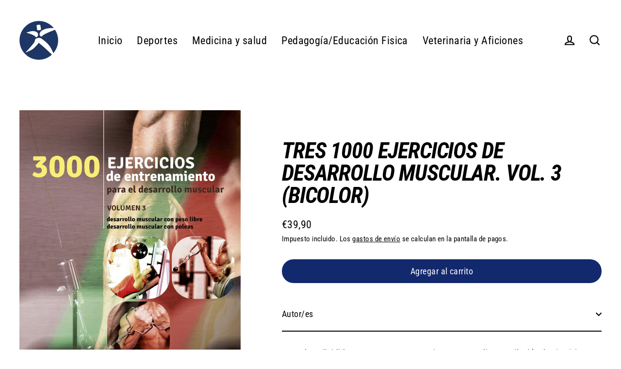

--- FILE ---
content_type: text/html; charset=UTF-8
request_url: https://demandforapps.com/external-links/functions.php
body_size: 474
content:
{"enableapp":"enable","checkstore":"available","buynow_text":"","buynow_background":"13296E","buynow_text_color":"FFFFFF","buynow_font_size":"16","buynow_padding_tb":"10","buynow_width_type":"%","buynow_width":"100","button_border_radius":"30px","buynow_border":"2","buynow_border_color":"13296E","hide_atc":"no","p_status":"enable","button_label_1":"Ebook 9,99 \u20ac","button_label_2":"","button_label_3":"","button_label_4":"","button_label_5":"","button_label_6":"","button_label_7":"","button_label_8":"","button_link_1":"https:\/\/www.awin1.com\/cread.php?awinmid=21491&awinaffid=1196344&ued=https%3A%2F%2Fwww.casadellibro.com%2Febook-tres-1000-ejercicios-de-desarrollo-muscular-vol-3-bicolor-ebook%2F9788499106663%2F3102644","button_link_2":"","button_link_3":"","button_link_4":"","button_link_5":"","button_link_6":"","button_link_7":"","button_link_8":"","s_target":"enable","global_enable":"no","global_button_text":"Disponible en biblioteca digital","global_button_link":"https:\/\/www.paidotribopremium.com\/","global_target":"yes"}